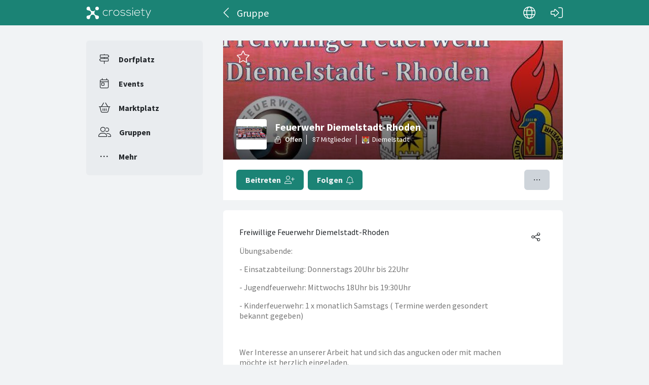

--- FILE ---
content_type: text/html; charset=utf-8
request_url: https://crossiety.app/groups/7478
body_size: 4108
content:

<!DOCTYPE html>
<html lang="de" class="production responsive-app" mobile-device-version="" data-page="groups-show">
  <head>
    <meta charset="utf-8">
<link rel="stylesheet" href="https://crossiety.app/assets/critical-7037ce95a076425453c910a6fcf85c1f139643b3b46ac42a2dd472bf092f3eb3.css" media="all" />
<meta name="viewport" content="width=device-width, initial-scale=1, maximum-scale=1, user-scalable=no">

<title>Feuerwehr Diemelstadt-Rhoden / Gruppe / Crossiety</title>
<meta name="description" content="Freiwillige Feuerwehr Diemelstadt-Rhoden ">

<meta name="turbolinks-cache-control" content="no-preview">
<meta name="app-script-config" content="{&quot;env&quot;:{&quot;RAILS_ENV&quot;:&quot;production&quot;,&quot;SYNC_WORKER_DISABLED&quot;:false,&quot;ASSETS_VERSION&quot;:false,&quot;PUSHER_KEY&quot;:&quot;3958f173347a72b22322&quot;,&quot;PUSHER_HOST&quot;:null,&quot;PUSHER_PORT&quot;:null,&quot;PUSHER_JS_LOGGING&quot;:&quot;false&quot;,&quot;MATOMO_APP_ID&quot;:&quot;1&quot;,&quot;SENTRY_ON&quot;:true,&quot;SENTRY_DSN&quot;:&quot;https://9385fe1089dd477ab5c2342f3922df45@sentry.io/1241346&quot;,&quot;SENTRY_RELEASE&quot;:&quot;474db0ed9333d06ee3b82c316e9710515908084d&quot;},&quot;user&quot;:{&quot;id&quot;:null,&quot;fullName&quot;:null,&quot;avatar&quot;:null,&quot;channelId&quot;:null,&quot;accessToken&quot;:null,&quot;isConfirmed&quot;:null,&quot;locale&quot;:null},&quot;runtime&quot;:{&quot;locale&quot;:&quot;de&quot;,&quot;countryId&quot;:null,&quot;townshipId&quot;:null,&quot;townshipIsActive&quot;:null,&quot;isMinimalController&quot;:false,&quot;isMobileApp&quot;:false,&quot;isMobileDevice&quot;:false,&quot;mobile_app_version&quot;:null}}">

<meta name="csrf-param" content="authenticity_token" />
<meta name="csrf-token" content="obN2-Izn2g-Cccz1_bWYuM9VO7TjQrdoKxZlTkQx7-Vc8wPpiyomE9Y-XkBm9xI92AqX2j3ZkPBjDlWhMBoJqg" />


<meta name="revision" content="474db0ed9333d06ee3b82c316e9710515908084d" data-turbolinks-track="reload">

<meta property="og:site_name" content="Crossiety">
<meta property="og:url" content="https://crossiety.app/groups/7478">
<meta property="og:type" content="website">
<meta property="og:title" content="Feuerwehr Diemelstadt-Rhoden / Gruppe / Crossiety">
<meta property="og:description" content="Freiwillige Feuerwehr Diemelstadt-Rhoden ">
<meta property="og:image" content="/derivations/image/thumb/300/300/fill/[base64]?expires_at=1772879346&amp;version=1&amp;signature=f654d9052c0ea94a6f990ac75dd04ae121cc7402ba7092b9a4510b0a174e46af">

<meta http-equiv="x-ua-compatible" content="ie=edge">
<meta content="yes" name="mobile-web-app-capable">
<meta content="yes" name="apple-mobile-web-app-capable">
<meta content="black" name="apple-mobile-web-app-status-bar-style">
<meta content="Crossiety" name="apple-mobile-web-app-title">
<meta name="theme-color" content="#1b8375">
<meta name="apple-itunes-app" content="app-id=1145949750, app-argument=https://app.crossiety.ch/">

<link rel="manifest" href="https://crossiety.app/assets/manifest-2b247a96ae747c6508f1ca025959d98939fb4877b63f35a8c53153871a73f72c.json">

<link rel="icon" type="image/png" href="/favicon-16.png" sizes="16x16">
<link rel="icon" type="image/png" href="/favicon-32.png" sizes="32x32">
<link rel="icon" type="image/png" href="/favicon-48.png" sizes="48x48">
<link rel="icon" type="image/png" href="/favicon-62.png" sizes="62x62">
<link rel="icon" type="image/png" href="/favicon-192.png" sizes="192x192">
<link rel="apple-touch-icon" href="/apple-touch-icon.png">

<!-- iPhone 5 & 6SE (portrait) -->
<link rel="apple-touch-startup-image" href="/apple-touch-startup-image-iphone5.png" media="(device-width: 320px) and (-webkit-device-pixel-ratio: 2)">

<!-- iPhone 6 (portrait) -->
<link rel="apple-touch-startup-image" href="/apple-touch-startup-image-iphone6.png" media="(device-width: 375px) and (-webkit-device-pixel-ratio: 2)">

<link rel="preconnect dns-prefetch" href="wss://ws-eu.pusher.com">
<link rel="preconnect dns-prefetch" href="https://s3-eu-west-1.amazonaws.com">
<link rel="preconnect dns-prefetch" href="https://js.pusher.com">
<link rel="preconnect dns-prefetch" href="https://stats.pusher.com">
<link rel="preload" href="https://crossiety.app/assets/crossiety_logo_h_w-586cc7ff548829790b54791b5b1a4750aae0c5243fe31a6e32e4c7c547c0949b.svg" as="image">

    <link rel="stylesheet" href="https://crossiety.app/assets/application-ee4dd2a274ad8481c1b62a1de8bb2743d9ed3193a92154b87a1fdcacd6bb032e.css" media="all" />
    <link rel="stylesheet" href="https://crossiety.app/packs/css/9132-60bcc93a.css" media="all" />
<link rel="stylesheet" href="https://crossiety.app/packs/css/application-46f590f6.css" media="all" />
    <!-- HTML DOM must be loaded before web components that's why we need to defer here -->
<script src="https://crossiety.app/packs/js/runtime-eb751725e1c2b20a6500.js" defer="defer"></script>
<script src="https://crossiety.app/packs/js/6976-4a46e2ee6018263dc30c.js" defer="defer"></script>
<script src="https://crossiety.app/packs/js/9132-13bfc1ba56f81f558cf9.js" defer="defer"></script>
<script src="https://crossiety.app/packs/js/3061-3a43da750a3a97e38883.js" defer="defer"></script>
<script src="https://crossiety.app/packs/js/application-c63d42e13a8d308b9174.js" defer="defer"></script>

<script src="https://matomo.crossiety.app/matomo.js" defer="defer" async="async"></script>

  </head>

  <body class="app" data-html-page="groups-show">
    
  <div class="page-header js-auto-hide-header level-2">
    <div class="page-container">
      <div class="wrapper">
        <div class="brand-logo">
          <a class="btn" aria-label="Crossiety" href="/"><img alt="Crossiety" src="https://crossiety.app/assets/crossiety_logo_h_w-586cc7ff548829790b54791b5b1a4750aae0c5243fe31a6e32e4c7c547c0949b.svg" /></a>
        </div>

          <a class="btn btn-login" aria-label="Login" href="/login"><ef-icon name="right-to-bracket"></ef-icon></a>

        <a class="btn btn-back js-back-or-default" aria-label="Zurück" href="/groups"><ef-icon name="chevron-left"></ef-icon></a>
        <h1 class="title">Gruppe</h1>

          
<xs-language-switcher-menu locales="[{&quot;name&quot;:&quot;Deutsch&quot;,&quot;url&quot;:&quot;/groups/7478?locale=de&quot;},{&quot;name&quot;:&quot;Français&quot;,&quot;url&quot;:&quot;/groups/7478?locale=fr&quot;},{&quot;name&quot;:&quot;English&quot;,&quot;url&quot;:&quot;/groups/7478?locale=en-001&quot;}]" currentLocale="Deutsch"></xs-language-switcher-menu>

      </div>
    </div>
</div>
    <div class="js-flash-notices d-none"></div>

    <div class="page-container">
      <div class="page-grid">
        <aside>
          
<xs-main-nav-panel>
  <xs-main-nav-item href="/community" icon="signs-post" active="false" badgeCount="0" class="js-community-cards-count">Dorfplatz</xs-main-nav-item>

  <xs-main-nav-item href="/agenda" icon="calendar-day" active="false" badgeCount="0" class="js-event-cards-count">Events</xs-main-nav-item>

  <xs-main-nav-item href="/marketplace" icon="shopping-basket" active="false" badgeCount="0" class="js-marketplace-cards-count">Marktplatz</xs-main-nav-item>

  <xs-main-nav-item href="/groups" icon="user-group" active="false" badgeCount="0">Gruppen</xs-main-nav-item>

  <xs-main-nav-item href="/more" icon="ellipsis" active="false">Mehr</xs-main-nav-item>
</xs-main-nav-panel>
        </aside>
        <main>
          
          <xs-section>
  
  
  
  
  
  

  
<xs-group-item-5 bgImage="/derivations/image/thumb/1400/470/fill/eyJpZCI6Imdyb3VwLzc0NzgvcGljdHVyZS9jOGMyODg2ZmYwMjhhMDc5Zjc5MDhjYjg4NDg4ZDAzYS4iLCJzdG9yYWdlIjoic3RvcmUiLCJtZXRhZGF0YSI6eyJmaWxlbmFtZSI6ImRhdGEiLCJtaW1lX3R5cGUiOiJpbWFnZS9wbmcifX0?expires_at=1772879346&amp;version=1&amp;signature=d78924e95453339e3c4b318fe3df7b77adcee1a0217edeab5bd327d534626caa" image="/derivations/image/thumb/160/160/fill/[base64]?expires_at=1772879346&amp;version=1&amp;signature=af2444208ae18084aba168156eb81e8781749958160bdf8e6dc7f0f824bd7916" membersCount="87" type="open" class="mb-0 mb-lg-4">
  <h2 class="xs-title-2 mb-0">Feuerwehr Diemelstadt-Rhoden</h2>

  <xs-origin icon="castle" picture="/derivations/image/thumb/160/160/limit/[base64]?expires_at=1804005756&amp;version=1&amp;signature=49926befb5f529639d9151115d2d5f6371253177e3c841ba65b75719edd3345c" url="https://crossiety.app/dorfplatz/diemelstadt" slot="origin">
    <span>Diemelstadt</span>
</xs-origin>
      <form slot="optional-left" class="button_to" method="post" action="/groups/7478/join_user" data-remote="true"><button class="xs-btn btn-primary" type="submit">
      <span>Beitreten</span>
      <ef-icon name="user-plus"></ef-icon>
</button><input type="hidden" name="authenticity_token" value="qajhJb7ndnjlv36dnfRwFLRmvH7CzT0GwCS6TE3SxS8N4Ty1IiZvNktY064vsiYRNN01na87jYzLz4wExdrOvQ" autocomplete="off" /></form>

      <a class="xs-btn btn-primary" slot="optional-left" href="/">
      <span>Folgen</span>
      <ef-icon name="bell"></ef-icon>
</a>

  


  <xs-group-menu slot="optional-right" groupId="7478" groupName="Feuerwehr Diemelstadt-Rhoden" subscribeOn="true" reportOn="true" notLoggedInUrl="https://crossiety.app/">
    <button slot="trigger" class="xs-btn btn-secondary">  <ef-icon name="ellipsis"></ef-icon>
</button>
</xs-group-menu>


  <div class="xs-box" slot="info">

      <xs-social-share url="https://crossiety.app/groups/7478" dropdownMenu="true" aria-label="Teilen"></xs-social-share>

    <div>Freiwillige Feuerwehr Diemelstadt-Rhoden </div>
    <xs-advanced-body class="rte-style"><p>Übungsabende:</p><p>- Einsatzabteilung: Donnerstags 20Uhr bis 22Uhr</p><p>- Jugendfeuerwehr: Mittwochs 18Uhr bis 19:30Uhr&nbsp;</p><p>- Kinderfeuerwehr: 1 x monatlich Samstags ( Termine werden gesondert bekannt gegeben)</p><p><br></p><p>Wer Interesse an unserer Arbeit hat und sich das angucken oder mit machen möchte ist herzlich eingeladen.&nbsp;</p><p>Bei der Kinderfeuerwehr kann man ab 6 Jahren mit machen, ab 10 Jahren kann man dann bei der Jugendfeuerwehr mit machen und ab 17 Jahren kann man bei der Einsatzabteilung mit machen.&nbsp;</p></xs-advanced-body>


    <xs-list>
      <h3 class="xs-title-3">Kontakte der Gruppe</h3>


  <xs-member picture="/derivations/image/thumb/154/154/fill/eyJpZCI6InVzZXIvODI2Mi9waWN0dXJlLzdhZGViNTk1NjRhMjEwN2M3MjU1MDZiMTBhYzg5NGQ2LmpwZyIsInN0b3JhZ2UiOiJzdG9yZSIsIm1ldGFkYXRhIjp7ImZpbGVuYW1lIjoiZGF0YSIsIm1pbWVfdHlwZSI6ImltYWdlL2pwZWcifX0?expires_at=1804005756&amp;version=1&amp;signature=2a9d5834e330feae3e6d1fab88f3ffec01dfa57586de89a21e0d972a8f3a4ab2" groupRole="Administrator" uid="8262" data-id="16579">

    <h4 class="xs-title-4">
      <a href="/members/cdd9c343593b0bb1a7d870dacd4fade5">Marcel Römer</a>
</h4>
      <form slot="actions" class="button_to" method="get" action="/direct_messages/new" data-remote="true"><button aria-label="Contact" class="button-icon" type="submit">
        <ef-icon name="message-lines"></ef-icon>
</button><input type="hidden" name="other_user_id" value="8262" autocomplete="off" /></form></xs-member>
  <xs-member picture="/derivations/image/thumb/154/154/fill/eyJpZCI6InVzZXIvODI2NS9waWN0dXJlL2FiYmU2NTJkZDNhMDY2YzI2NzAxZmY0NWE4NDM5YzA2LmpwZyIsInN0b3JhZ2UiOiJzdG9yZSIsIm1ldGFkYXRhIjp7ImZpbGVuYW1lIjoiZGF0YSIsIm1pbWVfdHlwZSI6ImltYWdlL2pwZWcifX0?expires_at=1804005756&amp;version=1&amp;signature=e2e526ee1c189268d5df4eb734da248ae13245ce613a2fecfde0ad0c7e1bcc69" groupRole="Besitzer" uid="8265" data-id="16088">

    <h4 class="xs-title-4">
      <a href="/members/b62e02e0d3a89042a92eff86009b9113">Florian Tepel</a>
</h4>
      <form slot="actions" class="button_to" method="get" action="/direct_messages/new" data-remote="true"><button aria-label="Contact" class="button-icon" type="submit">
        <ef-icon name="message-lines"></ef-icon>
</button><input type="hidden" name="other_user_id" value="8265" autocomplete="off" /></form></xs-member>
</xs-list></div></xs-group-item-5>

  <xs-nav-panel>
    <a class="nav-item" href="/groups/7478/posts"><ef-icon name="newspaper" aria-hidden="true"></ef-icon><span>Externe Beiträge</span></a>
    <a class="nav-item" href="/groups/7478/agenda"><ef-icon name="calendar-day" aria-hidden="true"></ef-icon><span>Events</span></a>
</xs-nav-panel>

  

  


</xs-section>
        </main>
      </div>
    </div>
  </body>
</html>

